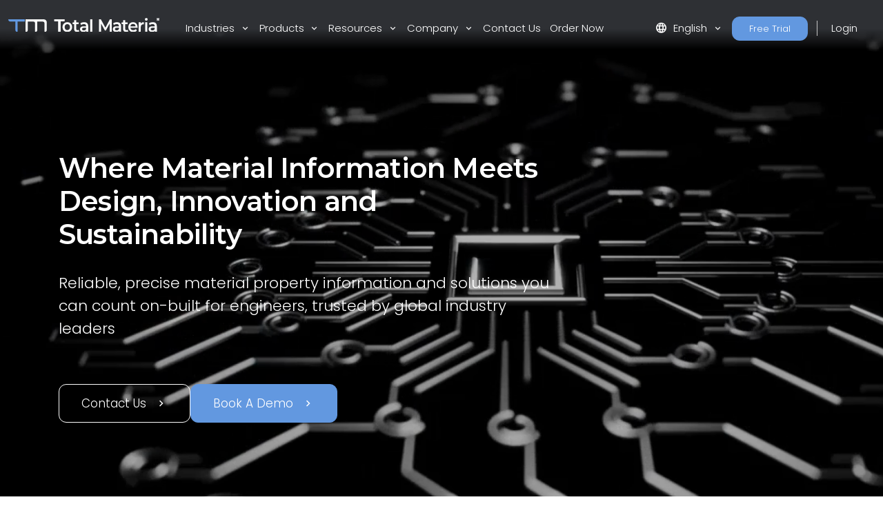

--- FILE ---
content_type: text/html; charset=utf-8
request_url: https://www.totalmateria.com/en-us
body_size: 18672
content:
<!DOCTYPE html>
<head>
    <meta charset="UTF-8">
    <meta name="viewport" content="width=device-width, initial-scale=1, maximum-scale=1" />
    <link rel="apple-touch-icon" sizes="57x57" href="/img/favicon/totalmateria.ico/apple-icon-57x57.png" />
    <link rel="apple-touch-icon" sizes="60x60" href="/img/favicon/totalmateria.ico/apple-icon-60x60.png" />
    <link rel="apple-touch-icon" sizes="72x72" href="/img/favicon/totalmateria.ico/apple-icon-72x72.png" />
    <link rel="apple-touch-icon" sizes="76x76" href="/img/favicon/totalmateria.ico/apple-icon-76x76.png" />
    <link rel="apple-touch-icon" sizes="114x114" href="/img/favicon/totalmateria.ico/apple-icon-114x114.png" />
    <link rel="apple-touch-icon" sizes="120x120" href="/img/favicon/totalmateria.ico/apple-icon-120x120.png" />
    <link rel="apple-touch-icon" sizes="144x144" href="/img/favicon/greenline.ico/apple-icon-144x144.png" />
    <link rel="apple-touch-icon" sizes="152x152" href="/img/favicon/totalmateria.ico/apple-icon-152x152.png" />
    <link rel="apple-touch-icon" sizes="180x180" href="/img/favicon/totalmateria.ico/apple-icon-180x180.png" />
    <link rel="icon" type="image/png" sizes="192x192" href="/img/favicon/totalmateria.ico/android-icon-192x192.png" />
    <link rel="icon" type="image/png" sizes="32x32" href="/img/favicon/totalmateria.ico/favicon-32x32.png" />
    <link rel="icon" type="image/png" sizes="96x96" href="/img/favicon/totalmateria.ico/favicon-96x96.png" />
    <link rel="icon" type="image/png" sizes="16x16" href="/img/favicon/totalmateria.ico/favicon-16x16.png" />
    <link rel="manifest" href="/img/favicon/totalmateria.ico/manifest.json" />
    <title>Total Materia - Where Material Information Meets Design, Innovation and Sustainability</title>
    <meta name="description" content="Trusted by the world&#x2019;s industry leaders to deliver sustainable, innovative products and solutions to the planet" />
        <meta name="keywords" content="material, properties, chemical composition, mechanical properties, physical properties, heat treatment, cross-reference tables, compliance, machine learning" />
    <meta name="msapplication-TileColor" content="#ffffff" />
    <meta name="msapplication-TileImage" content="/img/favicon/totalmateria.ico/ms-icon-144x144.png" />
    <meta name="theme-color" content="#ffffff" />
    <link rel="preconnect" href="https://fonts.googleapis.com">
    <link rel="preconnect" crossorigin href="https://fonts.gstatic.com">
    <link rel="stylesheet" href="https://fonts.googleapis.com/css2?family=Material&#x2B;Symbols&#x2B;Outlined" />
    <link rel="stylesheet" href="https://fonts.googleapis.com/css2?family=Montserrat:wght@200;400;500;600;700&amp;family=Poppins:wght@300;400;500;600&amp;display=swap">
    <link rel="stylesheet" href="https://cdnjs.cloudflare.com/ajax/libs/font-awesome/6.1.0/css/all.min.css">
    <link rel="stylesheet" href="/css/font-awesome.css" />
    <link rel="stylesheet" href="/css/aos.css" />
    <link rel="stylesheet" href="/css/tm-icons.css" />
    <link rel="stylesheet" href="/css/theme.css" />
    <link rel="stylesheet" defer href="https://cdnjs.cloudflare.com/ajax/libs/magnific-popup.js/1.1.0/magnific-popup.min.css">
    <script defer src="https://cdnjs.cloudflare.com/ajax/libs/magnific-popup.js/1.1.0/jquery.magnific-popup.min.js"></script>
    <!-- Data Layer Implementation -->
    <script>
        window.dataLayer = window.dataLayer || [{
            page: {
                info: getCurrentPageInfo()
            }
        }];

        function getCurrentPageInfo() {
            const culture = "en-US";
            const env = "Production";
            const baseUrl = "https://www.totalmateria.com";
            const shouldUseDynamicValues = "False" === "True";

            let canonicalUrl = "";
            let canonicalPath = "";

            try {
                if (shouldUseDynamicValues) {
                    const currentUrl = window.location.href;
                    const urlParts = currentUrl.split('/');

                    const domainIndex = 2;
                    const pathStartIndex = domainIndex + 1;

                    urlParts[0] = 'https:';
                    urlParts[domainIndex] = 'www.totalmateria.com';

                    if (pathStartIndex < urlParts.length) {
                        urlParts[pathStartIndex] = 'en-us';
                    } else {
                        urlParts.push('en-us');
                    }

                    canonicalUrl = urlParts.join('/');
                    canonicalPath = '/' + urlParts.slice(pathStartIndex).join('/');
                } else {
                    canonicalUrl = "https://webapp-tm-website-us.azurewebsites.net/en-us/";
                    if (canonicalUrl) {
                        const url = new URL(canonicalUrl);
                        const pathname = url.pathname;

                        canonicalUrl = baseUrl + pathname + url.search + url.hash;
                        const parts = pathname.split('/');
                        if (parts.length > 2 && parts[1].toLowerCase().includes('-')) {
                            canonicalPath = '/' + parts.slice(2).join('/');
                        }
                    }
                }
            } catch (e) {
                console.error('Error processing URL:', e);
            }

            return {
                language_version: culture,
                category_1: getPageCategory(),
                test_variant: getPageVariant(),
                canonical_url: canonicalUrl,
                canonical_path: canonicalPath,
                environment: env
            };
        }

        function getPageVariant() {
            const analyticsMarker = "";
            if (analyticsMarker && analyticsMarker !== "") {              
                return analyticsMarker;
            }
            const contentTypeAlias = "homePage";
            const match = contentTypeAlias.toLowerCase().match(/v(\d+)$/);
            return match ? match[1] : "-";
        }

        function getPageCategory() {
            const choosePageType = "";
            const contentName = "homePage";

            if (choosePageType && choosePageType !== "null") {
                return choosePageType;
            }
            return contentName === "home" ? "homepage" : contentName;
        }

        function getElementDetails(element, eventType) {
            const baseUrl = "https://www.totalmateria.com";
            let targetUrl = "";
            let isExternal = false;

            if (element.hasAttribute('href')) {
                targetUrl = element.href;
                isExternal = !targetUrl.includes(window.location.hostname);

                if (!isExternal) {
                    try {
                        const url = new URL(targetUrl);
                        targetUrl = baseUrl + url.pathname + url.search + url.hash;
                    } catch (e) {
                        console.error('Error processing URL:', e);
                    }
                }
            } else {

                try {
                    const currentUrl = new URL(window.location.href);
                    targetUrl = baseUrl + currentUrl.pathname + currentUrl.search + currentUrl.hash;
                    isExternal = false;

                    if (element.hasAttribute('data-url')) {
                        targetUrl = element.getAttribute('data-url');
                        isExternal = !targetUrl.includes(window.location.hostname);

                        if (!isExternal) {
                            const url = new URL(targetUrl);
                            targetUrl = baseUrl + url.pathname + url.search + url.hash;
                        }
                    }
                } catch (e) {
                    console.error('Error processing URL:', e);
                    targetUrl = window.location.href;
                }
            }

            const section = element.closest('header') ? 'header' :
                element.closest('footer') ? 'footer' :
                element.closest('nav') ? 'navigation' : 'content';

            const elementText = element.innerText.trim()
                .replace('arrow_right_alt', '')
                .replace('chevron_right', '')
                .replace('sync_alt', '')
                .trim() || element.getAttribute('aria-label') || 'Unknown';

            window.dataLayer.push({
                event: eventType,
                element: {
                    section: section,
                    CTA: elementText,
                    target_url: targetUrl,
                    element_id: element.id || '',
                    external_url: isExternal
                }
            });
        }

        function getValidationErrors(form) {
            const invalidFields = Array.from(form.querySelectorAll(':invalid'));
            return invalidFields.map(field => {
                const fieldName = field.name || field.id || 'unknown';
                return field.validity.valueMissing ? `${fieldName}_emp` : `${fieldName}_inc`;
            }).join('|');
        }

        function getFormName(form) {
            if (form.querySelector('input[type="password"]') ||
                form.id.includes('login') ||
                form.className.includes('login')) {
                return 'login form';
            }

            if (form.id.includes('register') ||
                form.className.includes('register') ||
                form.className.includes('registration')) {
                return 'registration form';
            }

            return form.getAttribute('name') || form.id || 'unknown form';
        }

        function handleClick(event) {
            const clickedElement = event.target.closest('a, button, [role="tab"], .tab');
            if (clickedElement) {
                if (clickedElement.matches('[role="tab"], .tab')) {
                    getElementDetails(clickedElement, 'tab_click');
                } else if (clickedElement.matches('a')) {
                    getElementDetails(clickedElement, 'link_click');
                } else if (clickedElement.matches('button')) {
                    getElementDetails(clickedElement, 'button_click');
                }
            }
        }

        document.addEventListener('DOMContentLoaded', function() {

            document.addEventListener('click', handleClick);

            document.addEventListener('click', function(event) {
                const target = event.target;
                if (target.matches('input, select:not(.select2-hidden-accessible), textarea')) {
                    const form = target.closest('form');
                    if (form) {
                        window.dataLayer.push({
                            event: 'form_interaction',
                            form: {
                                name: getFormName(form),
                                field_name: target.name || target.id || 'unknown'
                            }
                        });
                    }
                }
            });

            if (window.jQuery) {
                $(document).on('select2:select select2:unselect', function(event) {
                    const selectElement = event.target;
                    const form = selectElement.closest('form');

                    if (form) {
                        window.dataLayer.push({
                            event: 'form_interaction',
                            form: {
                                name: getFormName(form),
                                field_name: selectElement.name || selectElement.id || 'unknown'
                            }
                        });
                    }
                });
            }

            document.addEventListener('submit', function(event) {
                const form = event.target;
                if (form && form.tagName.toLowerCase() === 'form') {
                    const isValid = form.checkValidity();
                    const validationErrors = isValid ? '' : getValidationErrors(form);

                    window.dataLayer.push({
                        event: 'form_submit',
                        form: {
                            name: getFormName(form),
                            submit_status: isValid ? 'success' : 'error',
                            validation_errors: validationErrors
                        }
                    });
                }
            });
        });

        window.addEventListener('popstate', function() {
            window.dataLayer.push({
                page: {
                    info: getCurrentPageInfo()
                }
            });
        });

        const originalPushState = history.pushState;
        history.pushState = function() {
            originalPushState.apply(this, arguments);
            window.dataLayer.push({
                page: {
                    info: getCurrentPageInfo()
                }
            });
        };

        const originalReplaceState = history.replaceState;
        history.replaceState = function() {
            originalReplaceState.apply(this, arguments);
            window.dataLayer.push({
                page: {
                    info: getCurrentPageInfo()
                }
            });
        };
    </script>

    <script>
        (function (w, d, s, l, i) {
            w[l] = w[l] || []; w[l].push({
                'gtm.start':
                    new Date().getTime(), event: 'gtm.js'
            }); var f = d.getElementsByTagName(s)[0],
                j = d.createElement(s), dl = l != 'dataLayer' ? '&l=' + l : ''; j.async = true; j.src =
                    'https://www.googletagmanager.com/gtm.js?id=' + i + dl; f.parentNode.insertBefore(j, f);
        })(window, document, 'script', 'dataLayer', 'GTM-K2ZMC4GC');</script>
    <!-- End Google Tag Manager -->
    <script type="text/javascript">
        (function (c, l, a, r, i, t, y) {
            c[a] = c[a] || function () { (c[a].q = c[a].q || []).push(arguments) };
            t = l.createElement(r); t.async = 1; t.src = "https://www.clarity.ms/tag/" + i;
            y = l.getElementsByTagName(r)[0]; y.parentNode.insertBefore(t, y);
        })(window, document, "clarity", "script", "hyhqgr01zp");
    </script>

</head>
<script src="https://cdnjs.cloudflare.com/ajax/libs/jquery/3.6.1/jquery.min.js"></script>
<script>window.jQuery || document.write('<script src="/js/jquery.min.js"><\/script>')</script>
<script integrity="sha384-oBqDVmMz9ATKxIep9tiCxS/Z9fNfEXiDAYTujMAeBAsjFuCZSmKbSSUnQlmh/jp3" crossorigin="anonymous" src="https://cdn.jsdelivr.net/npm/@popperjs/core@2.11.6/dist/umd/popper.min.js"></script>
<script integrity="sha384-7VPbUDkoPSGFnVtYi0QogXtr74QeVeeIs99Qfg5YCF+TidwNdjvaKZX19NZ/e6oz" crossorigin="anonymous" src="https://cdn.jsdelivr.net/npm/bootstrap@5.2.1/dist/js/bootstrap.min.js"></script>
<script src="/js/slick.min.js"></script>
<script defer src="/js/aos.js"></script>
<script defer src="/js/custom.js"></script>
<script src="/js/pricing.js"></script>
    
<header id="header" class="fixed-top transparent">
    <nav class="navbar navbar-expand-xxl navbar-light gradient-blur-mask">
        <div class="container main-menu-container w-100 tm-main-menu-container" style="">
            <a href=/en-us/ class="logo" style="width:150px;">
                <picture class="logo">
                    <!-- Image for screens wider than 1400px -->
                    <source media="(min-width: 1400px)" srcset="/media/drrh1xqi/group-1.svg">
                    <!-- Image for screens between 740px and 1400px -->
                    <source media="(min-width: 740px)" srcset="/media/drrh1xqi/group-1.svg">
                    <!-- Default image for screens smaller than 740px -->
                    <img src="/media/vtkl3mzj/tm-logo-compact.webp" alt="TM Logo Compact (1)" class="negative ui">
                </picture>
            </a>
  <div class="d-flex ms-auto small-util-btns">
                <a class="nav-link order-link tff-small ms-auto me-3 tm-btn-transparent " id="bookAdemoSmall" aria-current="page" href="https://identity.totalmateria.com/en/register-free-trial" target="_blank">Free Trial</a>
                <a class="nav-link order-link tff-small ms-auto me-3 tm-btn-transparent " id="loginSmall" aria-current="page" target="_blank" href="https://identity.totalmateria.com/en/login" style="font-size: 16px;padding-left: 1rem; padding-right: 1rem;background-color:transparent;">Login</a>
            </div>
            <button class="navbar-toggler" type="button" data-bs-toggle="collapse" data-bs-target="#navbarToggler" aria-controls="navbarToggler" aria-expanded="false" aria-label="Toggle navigation">
                <span class="navbar-toggler-icon"></span>
            </button>           
            <div class="collapse navbar-collapse" id="navbarToggler">
                    <ul class="navbar-nav me-auto mx-xxl-auto mb-2 mb-lg-0 flex-grow-0">
                    <li class="nav-item dropdown">
                        <a class="nav-link dropdown-toggle " href="#" role="button" data-bs-toggle="dropdown" aria-expanded="false">
                            Industries
                        </a>
                        <div class="dropdown-menu solutions-menu">
                            <div class="container">
                                <div class="row">
                                    <div class="col-12 col-xxl-6 solution-divider menu-padding-80">
                                        <strong class="position-relative">Industries we Serve</strong>
                                        <div class="row">
                                                <div class="col-xxl-6">
                                                    <ul>
                                                            <li><a href="/en-us/academia-and-research/">Academia &amp; Research</a></li>
                                                            <li><a href="/en-us/aerospace-and-defense/">Aerospace &amp; Defense</a></li>
                                                            <li><a href="/en-us/energy-and-utilities/">Energy &amp; Utilities</a></li>
                                                            <li><a href="/en-us/healthcare/">Healthcare</a></li>
                                                            <li><a href="/en-us/heavy-industry/">Heavy Industry</a></li>
                                                    </ul>
                                                </div>
                                                    <div class="col-xxl-6">
                                                        <ul>
                                                                <li><a href="/en-us/high-tech/">High-Tech</a></li>
                                                                <li><a href="/en-us/inspection-and-analysis/">Inspection &amp; Analysis</a></li>
                                                                <li><a href="/en-us/marine-and-offshore/">Marine &amp; Offshore</a></li>
                                                                <li><a href="/en-us/materials-and-chemicals/">Materials &amp; Chemicals</a></li>
                                                                <li><a href="/en-us/transport-and-mobility/">Transport &amp; Mobility</a></li>
                                                        </ul>
                                                    </div>
                                        </div>
                                    </div>
                                    <div class="col-12 col-xxl-6 menu-padding-80">
                                        <strong class="position-relative">Industry Challenges</strong>
                                        <div class="row">
                                                <div class="col-xxl-6">
                                                    <ul>
                                                            <li><a href="/en-us/materials-data-management/">Materials Data Management</a></li>
                                                            <li><a href="/en-us/machine-learning-for-materials/">Machine Learning for Materials</a></li>
                                                            <li><a href="/en-us/reducing-carbon-footprint/">Reducing Carbon Footprint</a></li>
                                                            <li><a href="/en-us/navigating-material-compliance/">Navigating Material Compliance</a></li>
                                                            <li><a href="/en-us/supply-chain-complexities/">Supply Chain Complexities</a></li>
                                                    </ul>
                                                </div>
                                                    <div class="col-xxl-6">
                                                        <ul>
                                                                <li><a href="/en-us/referenced-material-data/">Referenced Material Data</a></li>
                                                                <li><a href="/en-us/material-selection/">Material Selection</a></li>
                                                                <li><a href="/en-us/material-identification/">Material Identification</a></li>
                                                        </ul>
                                                    </div>
                                        </div>
                                    </div>
                                </div>
                            </div>
                        </div>
                    </li>

                    <li class="nav-item dropdown">
                        <a class="nav-link dropdown-toggle " href="#" role="button" data-bs-toggle="dropdown" aria-expanded="false">
                            Products
                        </a>
                        <div class="dropdown-menu products-menu industries-menu">
                            <div class="container">
                                <div class="row">
                                    <div class="col-xxl-3 d-flex flex-column justify-content-between solution-divider menu-padding-80 products-menu-containers">
                                            <strong class="position-relative">Platform</strong>
                                            <ul class="tm-menu-products overview-pricing">
                                                    <li class="menu-item-pricing">
                                                        <a class="product-menu-item pricing-product-menu-item" href="/en-us/products/">
                                                            Platform Overview
                                                        </a>
                                                    </li>
                                                <li>
                                                        <a class="product-menu-item" href="/en-us/pricing/" >
                                                            Pricing
                                                    </a>
                                                </li>
                                            </ul>
                                    </div>
                                    <div class="col-xxl-9 menu-padding-80">
                                            <strong class="position-relative">Products</strong>
                                            <ul class="tm-menu-products" style="display:flex; flex-wrap:nowrap;">
                                                    <li style="display: inline-block;margin-right:1rem;">
                                                        <a class="product-menu-item" href="/en-us/horizon/">
                                                            <i class="prod-icon horizon-icon "></i>
                                                            Horizon
                                                        </a>
                                                    </li>
                                                    <li style="display: inline-block;margin-right:1rem;">
                                                        <a class="product-menu-item" href="/en-us/integrator/">
                                                            <i class="prod-icon integrator-icon "></i>
                                                            Integrator
                                                        </a>
                                                    </li>
                                                    <li style="display: inline-block;margin-right:1rem;">
                                                        <a class="product-menu-item" href="/en-us/predictor/">
                                                            <i class="prod-icon predictor-icon "></i>
                                                            Predictor
                                                        </a>
                                                    </li>
                                                    <li style="display: inline-block;margin-right:1rem;">
                                                        <a class="product-menu-item" href="/en-us/green-line/">
                                                            <i class="prod-icon green-line-icon "></i>
                                                            Green Line
                                                        </a>
                                                    </li>
                                            </ul>
                                    </div>
                                </div>
                            </div>
                        </div>
                    </li>

                    <li class="nav-item dropdown">
                        <a class="nav-link dropdown-toggle " href="#" role="button" data-bs-toggle="dropdown" aria-expanded="false">
                            Resources
                        </a>
                        <div class="dropdown-menu resources-menu">
                            <div class="container">
                                <div class="row menu-padding-80">
                                    <div class="col-12 col-lg-3">

                                                <strong class="title">Learn</strong>
                                                <ul>
                                                            <li><a href=/en-us/articles/>Articles</a></li>
                                                            <li><a href=/en-us/customer-stories/>Customer Stories</a></li>
                                                            <li><a href=/en-us/material-basics-properties/>Material Basics</a></li>
                                                            <li><a href=/en-us/documentation/>Documentation</a></li>
                                                            <li><a href=/en-us/news-and-events/>News And Events</a></li>
                                                            <li><a href=/en-us/faq/>FAQs</a></li>
                                                </ul>
                                    </div>
                                            <div class="col-12 col-lg-4">
                                                <a href=/en-us/guided-tours/ class="resources-title-link">
                                                    <strong class="position-relative">Guided Tours</strong>
                                                    <br>
                                                    <u>View All</u>
                                                </a>
                                                        <div class="resources-articles-menu">
                                                            <a href="/en-us/watch-now-page/?watchNowTypeKey=ad099bf3-26d6-4282-a0c8-4f89ec054fb5&amp;cardId=9aacdad2-1bae-4531-ae2e-623ced0514e0&amp;watchNowChildsType=gudiedToursPageCard" class="resource-link">
                                                                <div class="row align-items-end">
                                                                    <div class="col-12 col-lg-auto">
                                                                        <figure class="article-image zoom">
                                                                            <img src=/media/mt5pkbgb/co2-video-cover.webp alt="Co2 Video Cover" style="max-width:100px;" />
                                                                        </figure>
                                                                    </div>
                                                                    <div class="col-12 col-lg-auto my-auto">
                                                                        <span>Carbon Footprint</span>
                                                                    </div>
                                                                </div>
                                                            </a>
                                                        </div>
                                                        <div class="resources-articles-menu">
                                                            <a href="/en-us/watch-now-page/?watchNowTypeKey=ad099bf3-26d6-4282-a0c8-4f89ec054fb5&amp;cardId=e83f9767-92f5-410c-aab2-604649af9fbb&amp;watchNowChildsType=gudiedToursPageCard" class="resource-link">
                                                                <div class="row align-items-end">
                                                                    <div class="col-12 col-lg-auto">
                                                                        <figure class="article-image zoom">
                                                                            <img src=/media/hdqj4vqo/horizon-video-cover.webp alt="Horizon Video Cover" style="max-width:100px;" />
                                                                        </figure>
                                                                    </div>
                                                                    <div class="col-12 col-lg-auto my-auto">
                                                                        <span>Mechanical Properties</span>
                                                                    </div>
                                                                </div>
                                                            </a>
                                                        </div>
                                            </div>
                                            <div class="col-12 col-lg-4">
                                                <a href=/en-us/webinars-recordings/ class="resources-title-link">
                                                    <strong class="position-relative">Webinars</strong>
                                                    <br>
                                                    <u>View All</u>
                                                </a>
                                                        <div class="resources-articles-menu">
                                                            <a href="/en-us/watch-now-page/?watchNowTypeKey=4a1f89c8-34a0-446c-8c2f-4676ea341283&amp;cardId=2e476af0-edbc-4cc0-9292-ec53c1cde177&amp;watchNowChildsType=webinarsPageCard" class="resource-link">
                                                                <div class="row align-items-end">
                                                                    <div class="col-12 col-lg-auto">
                                                                        <figure class="article-image zoom">
                                                                            <img src=/media/ik5hude3/global-webinar-header.jpg alt="Global Webinar Header" style="max-width:100px;" />
                                                                        </figure>
                                                                    </div>
                                                                    <div class="col-12 col-lg-auto my-auto">
                                                                        <span>General Total Materia Webinar</span>
                                                                    </div>
                                                                </div>
                                                            </a>
                                                        </div>
                                                        <div class="resources-articles-menu">
                                                            <a href="/en-us/watch-now-page/?watchNowTypeKey=4a1f89c8-34a0-446c-8c2f-4676ea341283&amp;cardId=5b49b1ef-2902-4ca8-9f92-56a8825b52a6&amp;watchNowChildsType=webinarsPageCard" class="resource-link">
                                                                <div class="row align-items-end">
                                                                    <div class="col-12 col-lg-auto">
                                                                        <figure class="article-image zoom">
                                                                            <img src=/media/2i5fgnju/green-line-webinar-header.jpg alt="Green Line Webinar Header" style="max-width:100px;" />
                                                                        </figure>
                                                                    </div>
                                                                    <div class="col-12 col-lg-auto my-auto">
                                                                        <span>Green Line Webinar</span>
                                                                    </div>
                                                                </div>
                                                            </a>
                                                        </div>
                                            </div>
                                </div>
                            </div>
                        </div>
                    </li>
                  

                    <li class="nav-item dropdown">
                        <a class="nav-link dropdown-toggle " href="#" role="button" data-bs-toggle="dropdown" aria-expanded="false">
                            Company
                        </a>
                        <div class="dropdown-menu products-menu tm-company-menu industries-menu">
                            <div class="container">
                                <div class="row ">
                                    <div class="col-auto menu-padding-80 w-100">
                                        <strong> Company</strong>
                                            <ul class="d-flex company-menu justify-content-between">
                                                    <li>
                                                        <a class="position-relative" href=/en-us/about-us/>About Us</a>
                                                    </li>
                                                    <li>
                                                        <a class="position-relative" href=/en-us/trust-and-security/>Trust and Security</a>
                                                    </li>
                                                    <li>
                                                        <a class="position-relative" href=/en-us/partners/>Partners</a>
                                                    </li>
                                                    <li>
                                                        <a class="position-relative" href=/en-us/customers/>Customers</a>
                                                    </li>
                                                    <li>
                                                        <a class="position-relative" href=/en-us/locations/>Locations</a>
                                                    </li>
                                            </ul>
                                    </div>
                                </div>
                            </div>
                        </div>
                    </li>
                    <li class="nav-item">
                        <a class="nav-link " href=/en-us/contact-us/ aria-disabled="true">Contact Us</a>
                    </li>
                        <li class="nav-item">
                            <a class="nav-link " href=/en-us/order-now/ aria-disabled="true">Order Now</a>
                        </li>
                </ul>
                    <ul class="navbar-nav me-auto mb-2 mb-lg-0 flex-grow-0 mx-xxl-auto" style=" ">
                        <li class="nav-item dropdown" style="">
                            <a class="nav-link dropdown-toggle" href="#" role="button" data-bs-toggle="dropdown" aria-expanded="false">
                                <span class="material-symbols-outlined">language</span>English
                            </a>
                            <div class="dropdown-menu languages-menu">
                                <div class="lng-label">
                                    <strong class="lang-title">CHOOSE LANGUAGE</strong>
                                </div>
                                <ul>
                                                        <li class="current language-selector" data-lang="en-us ">
                                                            <a href="/en-us/">English</a>
                                                        </li>
                                                        <li class="language-selector" data-lang="de ">
                                                            <a href="/de/">Deutsch</a>
                                                        </li>
                                                        <li class="language-selector" data-lang="fr ">
                                                            <a href="/fr/">Fran&#xE7;ais</a>
                                                        </li>
                                                        <li class="language-selector" data-lang="it ">
                                                            <a href="/it/">Italiano</a>
                                                        </li>
                                                        <li class="language-selector" data-lang="es ">
                                                            <a href="/es/">Espa&#xF1;ol</a>
                                                        </li>
                                                        <li class="language-selector" data-lang="pt ">
                                                            <a href="/pt/">Portugu&#xEA;s</a>
                                                        </li>
                                                        <li class="language-selector" data-lang="pl ">
                                                            <a href="/pl/">Polski</a>
                                                        </li>
                                                        <li class="language-selector" data-lang="tr ">
                                                            <a href="/tr/">T&#xFC;rk&#xE7;e</a>
                                                        </li>
                                                        <li class="language-selector" data-lang="ru ">
                                                            <a href="/ru/">&#x420;&#x443;&#x441;&#x441;&#x43A;&#x438;&#x439;</a>
                                                        </li>
                                                        <li class="language-selector" data-lang="ja ">
                                                            <a href="/ja/">&#x65E5;&#x672C;&#x8A9E;</a>
                                                        </li>
                                                        <li class="language-selector" data-lang="zh ">
                                                            <a href="/zh/">&#x4E2D;&#x6587;</a>
                                                        </li>
                                </ul>
                            </div>
                        </li>
                            <li class="nav-item">
                                <a class="nav-link order-link mt-xxl-0 mt-3 tm-btn-transparent " id="bookAdemo" aria-current="page" href="https://identity.totalmateria.com/en/register-free-trial" target="_blank">Free Trial</a>
                            </li>
                            <li class="nav-item me-xxl-0">
                                <a class="nav-link login-link" target="_blank" href="https://identity.totalmateria.com/en/login">Login</a>
                            </li>
                    </ul>
               
                 </div>
        </div>
    </nav>
</header>
    <html dir="ltr" lang="en">
<body class="home">
    <noscript>
    <iframe src="https://www.googletagmanager.com/ns.html?id=GTM-K2ZMC4GC"
            height="0" width="0" style="display:none;visibility:hidden"></iframe>
</noscript>
<section class="banner video" style="background-image: url('/media/su1fcfno/total-materia-home-image.webp');">
        <video autoplay muted loop id="myVideo">
        <source src="/media/i54f5arl/totalmateria-home-video.mp4" type="video/mp4"">
        </video>

    <div class="container-1140">
        <div class="row">
            <div class="col-md-7 col-lg-8" data-aos="fade-right">
                <h1>Where Material Information Meets Design, Innovation and Sustainability</h1>
                <p class="intro"></p>
                <div class="row">
                    <div class="col-lg-12 tm-hero-medium-font">
                        <p>Reliable, precise material property information and solutions you can count on-built for engineers, trusted by global industry leaders</p>
                        <div class="call-btns">
                            <a href="/en-us/contact-us/" class="find-more dark-blue-bg  book-call-btn">Contact Us<span class="material-symbols-outlined">chevron_right</span></a>
                            <a href="/en-us/book-a-demo/" class="find-more dark-blue-bg book-call-btn demo-btn">Book A Demo<span class="material-symbols-outlined">chevron_right</span></a>
                        </div>
                    </div>
                </div>
            </div>
       </div>
    </div>
</section><div class="container-fluid px-0" style="background-image: url();background-repeat:no-repeat;background-size:contain;background-position:center;">
    <section class="block-intro">
        <div class="container text-center mt-5">
            <div class="row">
                <div class="col-lg-7 mx-auto col-xl-6">
                    <h2 class="sp-title">Resolving the most diverse materials engineering challenges</h2>
                        <span class="sp-subtitle"><p class="read-more-paragraph">Total Materia provides access to over 570,000 materials and 25 million property records, powering the world’s most comprehensive solutions for materials selection, materials information management, ML-driven property prediction, compliance, and sustainability.</p></span>
                </div>
            </div>
        </div>
    </section>
    <section class="block-topic">
        <div class="container-fluid px-0 py-5 tm-gray-bg">
            <div class="row mx-auto w-90 rm-home px-0">
                        <div class="d-flex flex-column justify-content-between grid-block-rm">                           
                                <div class="text-center">
                                    <figure data-aos="fade-right" data-aos-delay="0">
                                        <img src=/media/dbhcoaee/group-9621.webp alt="Group 9621" />
                                    </figure>
                                </div>
                            <div class="info" style="">                               
                                    <h3 class="ps-3 mb-3 read-more-item" style="border-left: 1px solid #6298E0">
                                        Referenced Data
                                    </h3>                               
                                    <p class="ps-3 read-more-text">
                                        Overcoming challenges in finding reliable material data and precise material selection in engineering.
                                    </p>                               
                            </div>
                                    <div class="d-block mt-5 ps-3">
                                        <a href="/en-us/referenced-material-data/" class="tm-btn-transparent mt-5">Read more</a>
                                    </div>
                        </div>
                        <div class="d-flex flex-column justify-content-between grid-block-rm">                           
                                <div class="text-center">
                                    <figure data-aos="fade-right" data-aos-delay="100">
                                        <img src=/media/32whbx0u/tablet.webp alt="Tablet" />
                                    </figure>
                                </div>
                            <div class="info" style="">                               
                                    <h3 class="ps-3 mb-3 read-more-item" style="border-left: 1px solid #6298E0">
                                        Materials Data Management
                                    </h3>                               
                                    <p class="ps-3 read-more-text">
                                        Facing the enterprise challenge of unifying diverse materials data into a single source of truth.
                                    </p>                               
                            </div>
                                    <div class="d-block mt-5 ps-3">
                                        <a href="/en-us/materials-data-management/" class="tm-btn-transparent mt-5">Read more</a>
                                    </div>
                        </div>
                        <div class="d-flex flex-column justify-content-between grid-block-rm">                           
                                <div class="text-center">
                                    <figure data-aos="fade-right" data-aos-delay="200">
                                        <img src=/media/bxrfrq03/checkmark.webp alt="Checkmark" />
                                    </figure>
                                </div>
                            <div class="info" style="">                               
                                    <h3 class="ps-3 mb-3 read-more-item" style="border-left: 1px solid #6298E0">
                                        Reducing Materials&#x2019; Carbon Footprint
                                    </h3>                               
                                    <p class="ps-3 read-more-text">
                                        Addressing the challenges of finding sustainable material alternatives which are crucial for the engineering industry.
                                    </p>                               
                            </div>
                                    <div class="d-block mt-5 ps-3">
                                        <a href="/en-us/reducing-carbon-footprint/" class="tm-btn-transparent mt-5">Read more</a>
                                    </div>
                        </div>
                        <div class="d-flex flex-column justify-content-between grid-block-rm">                           
                                <div class="text-center">
                                    <figure data-aos="fade-right" data-aos-delay="300">
                                        <img src=/media/sjfppds5/group-9619.webp alt="Group 9619" />
                                    </figure>
                                </div>
                            <div class="info" style="">                               
                                    <h3 class="ps-3 mb-3 read-more-item" style="border-left: 1px solid #6298E0">
                                        Machine Learning for Materials
                                    </h3>                               
                                    <p class="ps-3 read-more-text">
                                        Leveraging machine learning for material property prediction in engineering.
                                    </p>                               
                            </div>
                                    <div class="d-block mt-5 ps-3">
                                        <a href="/en-us/machine-learning-for-materials/" class="tm-btn-transparent mt-5">Read more</a>
                                    </div>
                        </div>
            </div>

        </div>
    </section>
</div>
<section>
    <div class="container-fluid mx-0 px-0">
        <div class="row mx-0">
            <div class="col-12 px-0 mx-0 tm-inline-bnr-container" style="background-image:url(/media/p0oa2kth/about-us-banner.webp)">               
                <div class="tm-inline-bnr-content">
                    <span class="banner-title pt-5">Leading data-driven solutions for material selection and sustainability</span>
                </div>
            </div>
        </div>
    </div>
</section>

<section class="big-taber">
    <div class="container-fluid mx-0 px-0 overflow-hidden">
        <div class="text-center square-element-intro">
            <h3 class=""></h3>
            
        </div>
        <div class="row tab-head justify-content-center" role="tablist">

                        <div class="col-12 col-lg-2">
                            <a href="#" class="active tm-hero-products" id="tab1" data-bs-toggle="tab" data-bs-target="#tabpane1" type="button" role="tab" aria-controls="tabpane1" aria-selected="true">
                                <i class="prod-icon" style="background-image:url(/media/ujmiatct/favicon-horizon-3x.svg)" data-aos="fade-right"></i>
                                <h3 data-aos="fade-right" class="product-title">Horizon</h3>
                                <span id="dsgn-tab1" data-color="#rgba(68, 83, 237, 0.75)" data-aos="fade-left">The largest available curated materials information and selection resource on the planet</span>
                            </a>
                        </div>
                        <div class="col-12 col-lg-2">
                            <a href="#" class="tm-hero-products" id="tab2" data-bs-toggle="tab" data-bs-target="#tabpane2" type="button" role="tab" aria-controls="tabpane2" aria-selected="true">
                                <i class="prod-icon" style="background-image:url(/media/344d3rob/favicon-integrator-3x.svg)" data-aos="fade-right"></i>
                                <h3 data-aos="fade-right" class="product-title">Integrator</h3>
                                <span id="dsgn-tab2" data-color="#rgba(237, 68, 94, 0.75)" data-aos="fade-left">Enterprise solution to safeguard, enhance and connect your materials IP</span>
                            </a>
                        </div>
                        <div class="col-12 col-lg-2">
                            <a href="#" class="tm-hero-products" id="tab3" data-bs-toggle="tab" data-bs-target="#tabpane3" type="button" role="tab" aria-controls="tabpane3" aria-selected="true">
                                <i class="prod-icon" style="background-image:url(/media/qynlmqnl/favicon-predictor-3x.svg)" data-aos="fade-right"></i>
                                <h3 data-aos="fade-right" class="product-title">Predictor</h3>
                                <span id="dsgn-tab3" data-color="#rgba(151, 114, 222, 0.75)" data-aos="fade-left">Machine Learning-Driven Material Property Modeling and Predictions</span>
                            </a>
                        </div>
                        <div class="col-12 col-lg-2">
                            <a href="#" class="tm-hero-products" id="tab4" data-bs-toggle="tab" data-bs-target="#tabpane4" type="button" role="tab" aria-controls="tabpane4" aria-selected="true">
                                <i class="prod-icon" style="background-image:url(/media/escdu5ts/favicon-green-line-3x.svg)" data-aos="fade-right"></i>
                                <h3 data-aos="fade-right" class="product-title">Green Line</h3>
                                <span id="dsgn-tab4" data-color="#rgba(160, 213, 114, 0.75)" data-aos="fade-left">Connecting Compliance and Sustainability to Material Selection</span>
                            </a>
                        </div>
        </div>

        <div class="tab-content">
                    <div class="tab-pane fade show active" id="tabpane1" role="tabpanel" aria-labelledby="tab1" tabindex="0">
                        <div class="accordion" id="accordionExample1">
                                    <div class="accordion-item">
                                        <h2 class="accordion-header pl-5" id="heading1">
                                            <button class="accordion-button collapsed tm-mod-pl" role="tab" style="background-color:rgba(68, 83, 237, 0.75) !important;" type="button" data-bs-toggle="collapse" data-bs-target="#collapse1" aria-expanded="false" aria-controls="collapse1">
                                                The Ultimate Resource for Material Information and Selection
                                            </button>
                                        </h2>
                                        <div id="collapse1" class="accordion-collapse collapse show" style="background-image: url(/media/pynf0u1n/products-background.webp);background-repeat:no-repeat;background-size:cover;margin-top:-5.9rem;" aria-labelledby="heading1" data-bs-parent="#accordionExample">
                                            <div class="accordion-body tm-mod-pl" style="padding-top:5.9rem;">
                                                <div class="d-flex flex-row justify-content-between my-5">
                                                    <div class="" style="color:white">
                                                        <p>Total Materia Horizon is the ultimate materials information solution, providing unparalleled access to over 570,000 metallic and non-metallic materials and provides curated, updated reference data providing:</p>
<ul>
<li>Comprehensive data on mechanical, physical properties</li>
<li>80 Global standards and their equivalencies</li>
<li>Precision tools for comparison and analytics streamlining the selection process</li>
<li>Stress-strain, formability, fatigue, creep and fracture data</li>
<li>Exports to over 25 CAx formats</li>
<li>Heat treatment, metallography, corrosion information</li>
<li>Welding, brazing and adhesives data</li>
<li>Monthly updated, traceable sources ensure reliability</li>
</ul>
                                                    </div>
                                                    <div class="mx-5" style="color:white">
                                                        <img class="tm-mr-9" src=/media/wg3lumcw/horizon.svg alt="Horizon" />
                                                    </div>

                                                </div>
                                                <div class="text-center d-flex flex-row pb-5">
                                                    <a href="https://identity.totalmateria.com/en/register-free-trial" class="tm-white-blue-btn">
                                                        Free Trial<span class="material-symbols-outlined ml-4">chevron_right</span>
                                                    </a><br>
                                                    <a href="/en-us/horizon/" class="btn mx-4 btn-link btn-link-white">Learn more<span class="material-symbols-outlined ml-4">chevron_right</span></a>
                                                </div>
                                            </div>
                                        </div>
                                    </div>
                        </div>                      
                    </div>
                    <div class="tab-pane fade" id="tabpane2" role="tabpanel" aria-labelledby="tab2" tabindex="0">
                        <div class="accordion" id="accordionExample2">
                                    <div class="accordion-item">
                                        <h2 class="accordion-header pl-5" id="heading1">
                                            <button class="accordion-button collapsed tm-mod-pl" role="tab" style="background-color:rgba(237, 68, 94, 0.75) !important;" type="button" data-bs-toggle="collapse" data-bs-target="#collapse1" aria-expanded="false" aria-controls="collapse1">
                                                Turnkey Enterprise Solution for Materials Information Management
                                            </button>
                                        </h2>
                                        <div id="collapse1" class="accordion-collapse collapse show" style="background-image: url(/media/pynf0u1n/products-background.webp);background-repeat:no-repeat;background-size:cover;margin-top:-5.9rem;" aria-labelledby="heading1" data-bs-parent="#accordionExample">
                                            <div class="accordion-body tm-mod-pl" style="padding-top:5.9rem;">
                                                <div class="d-flex flex-row justify-content-between my-5">
                                                    <div class="" style="color:white">
                                                        <p>Total Materia Integrator is a turnkey enterprise solution designed for seamless materials information management, integrating both global and your company’s private materials information into a single, secure, authoritative source.</p>
<ul>
<li>Seamless connection to &gt;570K reference materials</li>
<li>Configurable, ready to go, taxonomy for your materials information</li>
<li>Manage users and deliver accurate data for their profile</li>
<li>Connect your materials to global equivalents to maintain selection consistency</li>
<li>Approval and release workflows to maintain control and integrity</li>
<li>Compliance and sustainability for your materials</li>
<li>Integrate with CAE, CAD, PLM, ERP and other business tools</li>
<li>Flexible implementation through access to restful API</li>
</ul>
                                                    </div>
                                                    <div class="mx-5" style="color:white">
                                                        <img class="tm-mr-9" src=/media/pi5fcody/integrator.svg alt="Integrator (2)" />
                                                    </div>

                                                </div>
                                                <div class="text-center d-flex flex-row pb-5">
                                                    <a href="/en-us/contact-us/" class="tm-white-blue-btn">
                                                        Book a demo<span class="material-symbols-outlined ml-4">chevron_right</span>
                                                    </a><br>
                                                    <a href="/en-us/integrator/" class="btn mx-4 btn-link btn-link-white">Learn more<span class="material-symbols-outlined ml-4">chevron_right</span></a>
                                                </div>
                                            </div>
                                        </div>
                                    </div>
                        </div>                      
                    </div>
                    <div class="tab-pane fade" id="tabpane3" role="tabpanel" aria-labelledby="tab3" tabindex="0">
                        <div class="accordion" id="accordionExample3">
                                    <div class="accordion-item">
                                        <h2 class="accordion-header pl-5" id="heading1">
                                            <button class="accordion-button collapsed tm-mod-pl" role="tab" style="background-color:rgba(151, 114, 222, 0.75) !important;" type="button" data-bs-toggle="collapse" data-bs-target="#collapse1" aria-expanded="false" aria-controls="collapse1">
                                                AI for Materials. Delivered.
                                            </button>
                                        </h2>
                                        <div id="collapse1" class="accordion-collapse collapse show" style="background-image: url(/media/pynf0u1n/products-background.webp);background-repeat:no-repeat;background-size:cover;margin-top:-5.9rem;" aria-labelledby="heading1" data-bs-parent="#accordionExample">
                                            <div class="accordion-body tm-mod-pl" style="padding-top:5.9rem;">
                                                <div class="d-flex flex-row justify-content-between my-5">
                                                    <div class="" style="color:white">
                                                        <p>Total Materia Predictor leverages machine learning to offer precise material property modeling and prediction, utilizing the largest curated properties dataset for unmatched accuracy.</p>
<ul>
<li>Single and multi-point predictions from 160 ML models across &gt;300K materials</li>
<li>Predict for &gt;20 properties including mechanical, physical, stress-strain, and fatigue</li>
<li>Predict properties and behavior from chemical composition</li>
<li>Clear statistical confidence indicators to aid validation</li>
<li>Share results with reports internally and externally</li>
<li>Optimized results from synthetic, proprietary, and deep learning models</li>
</ul>
                                                    </div>
                                                    <div class="mx-5" style="color:white">
                                                        <img class="tm-mr-9" src=/media/gaso1lsn/predictor.svg alt="Predictor (1)" />
                                                    </div>

                                                </div>
                                                <div class="text-center d-flex flex-row pb-5">
                                                    <a href="/en-us/contact-us/" class="tm-white-blue-btn">
                                                        Book a demo<span class="material-symbols-outlined ml-4">chevron_right</span>
                                                    </a><br>
                                                    <a href="/en-us/predictor/" class="btn mx-4 btn-link btn-link-white">Learn more<span class="material-symbols-outlined ml-4">chevron_right</span></a>
                                                </div>
                                            </div>
                                        </div>
                                    </div>
                        </div>                      
                    </div>
                    <div class="tab-pane fade" id="tabpane4" role="tabpanel" aria-labelledby="tab4" tabindex="0">
                        <div class="accordion" id="accordionExample4">
                                    <div class="accordion-item">
                                        <h2 class="accordion-header pl-5" id="heading1">
                                            <button class="accordion-button collapsed tm-mod-pl" role="tab" style="background-color:rgba(160, 213, 114, 0.75) !important;" type="button" data-bs-toggle="collapse" data-bs-target="#collapse1" aria-expanded="false" aria-controls="collapse1">
                                                Securing Confidence in Materials&#x27; Compliance and Sustainability
                                            </button>
                                        </h2>
                                        <div id="collapse1" class="accordion-collapse collapse show" style="background-image: url(/media/pynf0u1n/products-background.webp);background-repeat:no-repeat;background-size:cover;margin-top:-5.9rem;" aria-labelledby="heading1" data-bs-parent="#accordionExample">
                                            <div class="accordion-body tm-mod-pl" style="padding-top:5.9rem;">
                                                <div class="d-flex flex-row justify-content-between my-5">
                                                    <div class="" style="color:white">
                                                        <p>Total Materia Green Line is designed to empower companies with the confidence in their materials' compliance and sustainability.</p>
<ul>
<li>Access to 300+ updated global regulations</li>
<li>Covering REACH, RoHS as well as regional, federal, and state inventories</li>
<li>Biocompatibility, food contact, and industry regulations e.g., ELV, WEEE, etc.</li>
<li>Assess compliance of materials simultaneously against multiple regulations</li>
<li>BOM assessment of substances, materials, and parts</li>
<li>Assess Life Cycle Assessment for 40+ Indicators</li>
<li>Accurate CO<sub>2</sub> assessment with defined parameters</li>
<li>Find more sustainable and compliant candidates from 570K materials</li>
</ul>
                                                    </div>
                                                    <div class="mx-5" style="color:white">
                                                        <img class="tm-mr-9" src=/media/a4xkgvju/greenline-group.svg alt="Greenline Group" />
                                                    </div>

                                                </div>
                                                <div class="text-center d-flex flex-row pb-5">
                                                    <a href="/en-us/contact-us/" class="tm-white-blue-btn">
                                                        Book a demo<span class="material-symbols-outlined ml-4">chevron_right</span>
                                                    </a><br>
                                                    <a href="/en-us/green-line/" class="btn mx-4 btn-link btn-link-white">Learn more<span class="material-symbols-outlined ml-4">chevron_right</span></a>
                                                </div>
                                            </div>
                                        </div>
                                    </div>
                        </div>                      
                    </div>
        </div>
    </div>
</section>

<section class="block-partners text-center mt-5 py-5">
    <div class="container">
        <h3 data-aos="fade-down">Trusted Worldwide</h3>
            <div class="row align-items-center justify-content-center mt-5">
                    <div class="col-4 col-md-2 text-center">                      
                            <figure>                               
                                <img class="partner-logo" src="/media/byoaf5ed/esa.webp" alt="Esa (2)" />
                            </figure>                     
                    </div>
                    <div class="col-4 col-md-2 text-center">                      
                            <figure>                               
                                <img class="partner-logo" src="/media/enuhclcl/karcher_logo_c.svg" alt="Karcher Logo C" />
                            </figure>                     
                    </div>
                    <div class="col-4 col-md-2 text-center">                      
                            <figure>                               
                                <img class="partner-logo" src="/media/ukjlcka1/story-piaggio-logo.svg" alt="Story Piaggio Logo" />
                            </figure>                     
                    </div>
                    <div class="col-4 col-md-2 text-center">                      
                            <figure>                               
                                <img class="partner-logo" src="/media/o2hbk00d/logo-gestamp-300dpi.webp" alt="Logo Gestamp 300Dpi" />
                            </figure>                     
                    </div>
                    <div class="col-4 col-md-2 text-center">                      
                            <figure>                               
                                <img class="partner-logo" src="/media/3gyl1xyy/emak.webp" alt="Emak" />
                            </figure>                     
                    </div>
            </div>
            <div class="btn-cnt mt-5">
                <a class="tm-btn-blue d-flex" href="/en-us/customer-stories/">
                    Explore Customer Stories <span class="material-symbols-outlined">chevron_right</span>
                </a>
            </div>
    </div>
</section>

<section class="block-box-links mt-3 text-white">
    <div class="container">
        <div class="blue-gradient-bg links-list mt-5 overflow-hidden" style="background-image: url('/media/5bcds4gb/industries-background.webp');">
            <div class="px-lg-5 glass-pl-6 industry-panel-heading">
                <h4 data-aos="fade-down">Industries</h4>
                <div class="d-flex flex-wrap">
                    <div class="d-flex flex-wrap align-items-center glass-gap justify-content-end">
                        <div class="tm-glass " data-aos="zoom-in">
                            <div class="col-9 mr-auto d-flex flex-column justify-content-center">
                                <img src="/media/5f5hucu3/group-10694.svg" class="industry-panel-icons" alt="Group 10694" />
                                <hr class="industry-hr">
                                <a class="text-start industry-names" href=/en-us/academia-and-research/>Academia &amp; Research</a>
                            </div>
                        </div>
                                <div class="tm-glass " data-aos="zoom-in">
                                    <div class="col-9 mr-auto d-flex flex-column justify-content-center">
                                        <img src="/media/0shcc0tw/group-9682.svg" class="industry-panel-icons" alt="Group 9682" />
                                        <hr class="industry-hr">
                                        <a class="text-start industry-names" href="/en-us/aerospace-and-defense/">Aerospace &amp; Defense</a>
                                    </div>
                                </div>
                                <div class="tm-glass " data-aos="zoom-in">
                                    <div class="col-9 mr-auto d-flex flex-column justify-content-center">
                                        <img src="/media/a5oh1m2q/group-9680.svg" class="industry-panel-icons" alt="Group 9680" />
                                        <hr class="industry-hr">
                                        <a class="text-start industry-names" href="/en-us/energy-and-utilities/">Energy &amp; Utilities</a>
                                    </div>
                                </div>
                                <div class="tm-glass " data-aos="zoom-in">
                                    <div class="col-9 mr-auto d-flex flex-column justify-content-center">
                                        <img src="/media/czpkhb3g/group-10702.svg" class="industry-panel-icons" alt="Group 10702" />
                                        <hr class="industry-hr">
                                        <a class="text-start industry-names" href="/en-us/healthcare/">Healthcare</a>
                                    </div>
                                </div>
                                <div class="tm-glass " data-aos="zoom-in">
                                    <div class="col-9 mr-auto d-flex flex-column justify-content-center">
                                        <img src="/media/ujxpriw1/group-10704.svg" class="industry-panel-icons" alt="Group 10704" />
                                        <hr class="industry-hr">
                                        <a class="text-start industry-names" href="/en-us/heavy-industry/">Heavy Industry</a>
                                    </div>
                                </div>
                                <div class="tm-glass " data-aos="zoom-in">
                                    <div class="col-9 mr-auto d-flex flex-column justify-content-center">
                                        <img src="/media/kenik1nh/group-10698.svg" class="industry-panel-icons" alt="Group 10698" />
                                        <hr class="industry-hr">
                                        <a class="text-start industry-names" href="/en-us/high-tech/">High-Tech</a>
                                    </div>
                                </div>
                                <div class="tm-glass " data-aos="zoom-in">
                                    <div class="col-9 mr-auto d-flex flex-column justify-content-center">
                                        <img src="/media/cupp12sz/group-9676.svg" class="industry-panel-icons" alt="Group 9676" />
                                        <hr class="industry-hr">
                                        <a class="text-start industry-names" href="/en-us/inspection-and-analysis/">Inspection &amp; Analysis</a>
                                    </div>
                                </div>
                                <div class="tm-glass " data-aos="zoom-in">
                                    <div class="col-9 mr-auto d-flex flex-column justify-content-center">
                                        <img src="/media/cynaojr3/group-10700.svg" class="industry-panel-icons" alt="Group 10700" />
                                        <hr class="industry-hr">
                                        <a class="text-start industry-names" href="/en-us/marine-and-offshore/">Marine &amp; Offshore</a>
                                    </div>
                                </div>
                                <div class="tm-glass " data-aos="zoom-in">
                                    <div class="col-9 mr-auto d-flex flex-column justify-content-center">
                                        <img src="/media/gz0gezu4/group-10706.svg" class="industry-panel-icons" alt="Group 10706" />
                                        <hr class="industry-hr">
                                        <a class="text-start industry-names" href="/en-us/materials-and-chemicals/">Materials &amp; Chemicals</a>
                                    </div>
                                </div>
                                <div class="tm-glass " data-aos="zoom-in">
                                    <div class="col-9 mr-auto d-flex flex-column justify-content-center">
                                        <img src="/media/x01d0ucd/kolca.svg" class="industry-panel-icons" alt="Kolca" />
                                        <hr class="industry-hr">
                                        <a class="text-start industry-names" href="/en-us/transport-and-mobility/">Transport &amp; Mobility</a>
                                    </div>
                                </div>
                        </div>
                  
                </div>
            </div>
        </div>
    </div>
</section>
<section class="block-iso mt-5" data-aos="fade-down">
    <div class="container">
        <div class="row">
            <div class="col">
                <div class="iso-content border-4 rounded-2">
                    <div class="container-970">
                        <div class="text-center">
                            <h3 class="mb-5">Learn More About Trust And Security</h3>
                            <figure>
                                <img src=/media/ujphoh0a/certifications-bw.webp alt="Certifications Bw" />
                            </figure>
                        </div>
                        <div class="row">
                            <div class="col-9 text-center mx-auto">Elevating trust through quality, our certification affirms our commitment to leading in security and innovation, always prioritizing safety.</div>
                        </div>
                        <div class="row">
                            <div class="btn-cnt mt-5">
                                <a class="tm-btn-blue d-flex" href="/en-us/trust-and-security/">
                                    Learn more <span class="material-symbols-outlined">chevron_right</span>
                                </a>
                            </div>
                        </div>
                    </div>
                </div>
            </div>
        </div>
    </div>
    <div class="muted-cream-background"></div>
</section><section>
    <div class="container-fluid mx-0 px-0">
        <div class="row mx-0">
            <div class="col-12 px-0 mx-0 tm-inline-bnr-container" style="background-image:url(/media/x1rblauc/find-out-banner.webp)">               
                <div class="tm-inline-bnr-content">
                    <span class="banner-title pt-5">Find out how we can help</span>
                        <div class="mt-5 btn-cnt d-flex">
                            <a class="tm-btn-blue d-flex" href="/en-us/contact-us/">
                                Contact Us<span class="material-symbols-outlined">chevron_right</span>
                            </a>
                        </div>
                </div>
            </div>
        </div>
    </div>
</section>
            <div>
<section class="block-resources mt-5">
    <div class="container">
        <h2 class="title-underline" data-aos="fade-down">Watch Now</h2>
        <div class="row">
                    <div class="col-md-6" data-aos="fade-right">
                        <div class="resource-title">
                            <h5>Webinars</h5>
                            <a class="read-more"></a>
                        </div>
                                <article>
                                    <div class="row zoom tm-resources-cards mx-0">
                                        <div class="col-12 col-md-4 res-rounded-square">
                                            <figure class="article-image position-relative">
                                                <img src=/media/quljf1bq/horizon-intro-webinar.webp alt="Introhor" />
                                                <!-- Author Overlay -->
                                                <div class="author-overlay position-absolute w-100 p-2">
                                                    <figure class="mod-icon-container">
                                                        <img class="mod-icon" src=/media/11lgky1p/horizon-light.svg alt="Horizon Light" />
                                                    </figure>
                                                    <span class="author-name"></span>
                                                </div>
                                            </figure>
                                        </div>
                                        <div class="col-12 col-md-7 resources-info">
                                            <div class="article-meta d-flex flex-column">
                                                <h5></h5>
                                                <span class="date"></span>
                                                <h4>Where Material Information meets Design, Innovation, and Sustainability</h4>
                                                    <div class="btn-cnt-transparent mt-2">
                                                        <a class="tm-btn-transparent d-flex" href="/en-us/watch-now-page/?watchNowTypeKey=4a1f89c8-34a0-446c-8c2f-4676ea341283&amp;cardId=2e476af0-edbc-4cc0-9292-ec53c1cde177&amp;watchNowChildsType=webinarsPageCard">
                                                            Watch Now
                                                        </a>
                                                    </div>

                                            </div>
                                        </div>

                                    </div>

                                </article>
                                <article>
                                    <div class="row zoom tm-resources-cards mx-0">
                                        <div class="col-12 col-md-4 res-rounded-square">
                                            <figure class="article-image position-relative">
                                                <img src=/media/4vejl0zu/green-line-intro-webinar.webp alt="Introgl" />
                                                <!-- Author Overlay -->
                                                <div class="author-overlay position-absolute w-100 p-2">
                                                    <figure class="mod-icon-container">
                                                        <img class="mod-icon" src=/media/uqqktjbx/green-line-light.svg alt="Green Line Light (1)" />
                                                    </figure>
                                                    <span class="author-name"></span>
                                                </div>
                                            </figure>
                                        </div>
                                        <div class="col-12 col-md-7 resources-info">
                                            <div class="article-meta d-flex flex-column">
                                                <h5></h5>
                                                <span class="date"></span>
                                                <h4>Connect Compliance and Sustainability in Your Material Selection</h4>
                                                    <div class="btn-cnt-transparent mt-2">
                                                        <a class="tm-btn-transparent d-flex" href="/en-us/watch-now-page/?watchNowTypeKey=4a1f89c8-34a0-446c-8c2f-4676ea341283&amp;cardId=5b49b1ef-2902-4ca8-9f92-56a8825b52a6&amp;watchNowChildsType=webinarsPageCard">
                                                            Watch Now
                                                        </a>
                                                    </div>

                                            </div>
                                        </div>

                                    </div>

                                </article>
                    </div>
                    <div class="col-md-6" data-aos="fade-right">
                        <div class="resource-title">
                            <h5>Guided Tours</h5>
                            <a class="read-more"></a>
                        </div>
                                <article>
                                    <div class="row zoom tm-resources-cards mx-0">
                                        <div class="col-12 col-md-4 res-rounded-square">
                                            <figure class="article-image position-relative">
                                                <img src=/media/op2fxqmk/gt-integrator-home.webp alt="GT Integrator Home" />
                                                <!-- Author Overlay -->
                                                <div class="author-overlay position-absolute w-100 p-2">
                                                    <figure class="mod-icon-container">
                                                        <img class="mod-icon" src=/media/15zfh5fl/integrator-light.svg alt="Integrator Light (1)" />
                                                    </figure>
                                                    <span class="author-name"></span>
                                                </div>
                                            </figure>
                                        </div>
                                        <div class="col-12 col-md-7 resources-info">
                                            <div class="article-meta d-flex flex-column">
                                                <h5></h5>
                                                <span class="date"></span>
                                                <h4>Software for creating a private company database</h4>
                                                    <div class="btn-cnt-transparent mt-2">
                                                        <a class="tm-btn-transparent d-flex" href="/en-us/watch-now-page/?watchNowTypeKey=ad099bf3-26d6-4282-a0c8-4f89ec054fb5&amp;cardId=ea52bf18-ac3f-426c-8887-14992578aea0&amp;watchNowChildsType=gudiedToursPageCard">
                                                            Watch Now
                                                        </a>
                                                    </div>

                                            </div>
                                        </div>

                                    </div>

                                </article>
                                <article>
                                    <div class="row zoom tm-resources-cards mx-0">
                                        <div class="col-12 col-md-4 res-rounded-square">
                                            <figure class="article-image position-relative">
                                                <img src=/media/qvscgigs/gt-predictor-home.webp alt="GT Predictor Home" />
                                                <!-- Author Overlay -->
                                                <div class="author-overlay position-absolute w-100 p-2">
                                                    <figure class="mod-icon-container">
                                                        <img class="mod-icon" src=/media/oilpnob4/predictor-light.svg alt="Predictor Light (1)" />
                                                    </figure>
                                                    <span class="author-name"></span>
                                                </div>
                                            </figure>
                                        </div>
                                        <div class="col-12 col-md-7 resources-info">
                                            <div class="article-meta d-flex flex-column">
                                                <h5></h5>
                                                <span class="date"></span>
                                                <h4>Selection opportunities by predicting properties for new materials</h4>
                                                    <div class="btn-cnt-transparent mt-2">
                                                        <a class="tm-btn-transparent d-flex" href="/en-us/watch-now-page/?watchNowTypeKey=ad099bf3-26d6-4282-a0c8-4f89ec054fb5&amp;cardId=a8a9acfb-9cf0-4a0e-97dc-7ddcd7f2dc45&amp;watchNowChildsType=gudiedToursPageCard">
                                                            Watch Now
                                                        </a>
                                                    </div>

                                            </div>
                                        </div>

                                    </div>

                                </article>
                    </div>
        </div>
    </div>
</section></div>
    <script src="https://www.atmrum.net/rum.js"></script>
    <script>rum.start("50ee0ac7cbb3a36298c4eb435fd84073");</script>
</body>
</html>
    <footer>

    <div class="container">
        <div class="footer-tools pt-3">
            <div class="row align-items-center justify-content-end">
                <div class="col-6 text-end">
                    <a href="#" class="scroll-to" data-target="body">
                        <span class="material-symbols-outlined">vertical_align_top</span>
                    </a>
                </div>
            </div>
        </div>
    </div>
    <div class="container">
        <div class="footer-links">
            <div class="row">
                <div class="col-lg-4">
                    <div>
                        <a href=/en-us/ class="logo">
                            <img src=/media/xirpg3e4/group-9665-1.svg alt="Group 9665 (1)" />
                        </a>
                        <div class="languages dropdown mw-244">
                            <a class="nav-link dropdown-toggle" href="#" role="button" data-bs-toggle="dropdown" aria-expanded="false">
                                Change Language:  English
                            </a>
                            <ul class="dropdown-menu">
<li class="current"><a href="/en-us/">English</a></li>
                                        <li><a href="/de/">Deutsch</a></li>
                                        <li><a href="/fr/">Fran&#xE7;ais</a></li>
                                        <li><a href="/it/">Italiano</a></li>
                                        <li><a href="/es/">Espa&#xF1;ol</a></li>
                                        <li><a href="/pt/">Portugu&#xEA;s</a></li>
                                        <li><a href="/pl/">Polski</a></li>
                                        <li><a href="/tr/">T&#xFC;rk&#xE7;e</a></li>
                                        <li><a href="/ru/">&#x420;&#x443;&#x441;&#x441;&#x43A;&#x438;&#x439;</a></li>
                                        <li><a href="/ja/">&#x65E5;&#x672C;&#x8A9E;</a></li>
                                        <li><a href="/zh/">&#x4E2D;&#x6587;</a></li>
                            </ul>
                        </div>
                        <span class="list-label-sn">Join us:</span>
                        <ul class="social-networks">
                            <li><a href=http://www.youtube.com/user/keytometals target="_blank"><i class="icon-youtube-play"></i></a></li>
                            <li><a href=https://www.linkedin.com/company/totalmateria/ target="_blank"><i class="icon-linkedin"></i></a></li>                           
                        </ul>
                    </div>
                </div>
                <div class="col-lg-8">
                    <div class="row h-100">
                                <div class="col-md-4 footer-menu-container">
                                    <h3 class="footer-titles">Company</h3>
                                    <ul>
                                                <li><a class="footer-pages-links" href=/en-us/about-us/>About Us</a></li>
                                                <li><a class="footer-pages-links" href=/en-us/trust-and-security/>Trust and Security</a></li>
                                                <li><a class="footer-pages-links" href=/en-us/partners/>Partners</a></li>
                                                <li><a class="footer-pages-links" href=/en-us/customers/>Customers</a></li>
                                                <li><a class="footer-pages-links" href=/en-us/contact-us/>Contact Us</a></li>
                                    </ul>
                                </div>
                                <div class="col-md-4 footer-menu-container">
                                    <h3 class="footer-titles">Discover</h3>
                                    <ul>
                                                <li><a class="footer-pages-links" href=/en-us/pricing/>Pricing</a></li>
                                                <li><a class="footer-pages-links" href=/en-us/products/>Platform Overview</a></li>
                                                <li><a class="footer-pages-links" href=/en-us/customer-stories/>Customer Stories</a></li>
                                                <li><a class="footer-pages-links" href=/en-us/material-basics-properties/>Material Basics</a></li>
                                                <li><a class="footer-pages-links" href=/en-us/materials-discovery/>Materials Discovery</a></li>
                                    </ul>
                                </div>
                                <div class="col-md-4 footer-menu-container">
                                    <h3 class="footer-titles">Resources</h3>
                                    <ul>
                                                <li><a class="footer-pages-links" href=/en-us/articles/>Articles</a></li>
                                                <li><a class="footer-pages-links" href=/en-us/documentation/>Documentation</a></li>
                                                <li><a class="footer-pages-links" href=/en-us/guided-tours/>Guided Tours</a></li>
                                                <li><a class="footer-pages-links" href=/en-us/webinars-recordings/>Webinars Recordings</a></li>
                                                <li><a class="footer-pages-links" href=/en-us/news-and-events/>News and Events</a></li>
                                    </ul>
                                </div>
                    </div>                </div>
            </div>
            <div class="copyright" style="">
                <div class="row">
                    <div class="col-lg-4">
                        <span>&copy;2026 Total Materia AG. All Rights Reserved.</span>
                    </div>
                    <div class="col-lg-8">
                        <ul>
                                    <li><a href=/en-us/>Home</a></li>
                                    <li><a href=/en-us/impressum/>Impressum</a></li>
                                    <li><a href=/en-us/terms-of-use/>Terms of Use</a></li>
                                    <li><a href=/en-us/privacy-policy/>Privacy Policy</a></li>
                                    <li><a href=/en-us/faq/>FAQ</a></li>
                        </ul>
                    </div>
                </div>
            </div>
        </div>
    </div>
</footer>

--- FILE ---
content_type: image/svg+xml
request_url: https://www.totalmateria.com/media/oilpnob4/predictor-light.svg
body_size: 7087
content:
<?xml version="1.0" encoding="utf-8"?>
<!-- Generator: Adobe Illustrator 28.3.0, SVG Export Plug-In . SVG Version: 6.00 Build 0)  -->
<svg version="1.1" id="Layer_1" xmlns="http://www.w3.org/2000/svg" xmlns:xlink="http://www.w3.org/1999/xlink" x="0px" y="0px"
	 viewBox="0 0 6633.1 2381.1" style="enable-background:new 0 0 6633.1 2381.1;" xml:space="preserve">
<style type="text/css">
	.st0{fill:#9E80E5;}
	.st1{fill:#FFFFFF;}
</style>
<g>
	<g id="Predictor">
		<g>
			<path class="st0" d="M1531.2,1485.9c0,150.4-111.4,243.2-291.1,243.2h-154.3v197.3h-127v-683.8h281.3
				C1419.8,1242.6,1531.2,1334.5,1531.2,1485.9L1531.2,1485.9z M1403.2,1485.9c0-86-57.6-135.8-169-135.8h-148.5v271.6h148.5
				C1345.6,1621.7,1403.2,1571.8,1403.2,1485.9L1403.2,1485.9z"/>
			<path class="st0" d="M1943.4,1398.9v116.2c-10.8-1.9-19.5-2.9-28.3-2.9c-92.8,0-151.4,54.7-151.4,161.2v253h-122.1v-521.7h116.2
				v76.2C1793,1426.3,1856.5,1398.9,1943.4,1398.9L1943.4,1398.9z"/>
			<path class="st0" d="M2530.6,1704.7h-409.3c14.6,76.2,78.1,125,169,125c58.6,0,104.5-18.6,141.6-56.7l65.4,75.2
				c-46.9,55.7-120.2,85-210,85c-174.9,0-288.2-112.3-288.2-267.7s114.3-266.7,269.6-266.7s263.8,106.5,263.8,269.6
				C2532.5,1678.3,2531.5,1693,2530.6,1704.7L2530.6,1704.7z M2120.3,1623.6h296c-9.8-75.2-67.4-127-147.5-127
				S2132,1547.4,2120.3,1623.6z"/>
			<path class="st0" d="M3160.6,1201.6v724.8h-117.2v-67.3c-41,49.8-101.6,74.2-172.9,74.2c-151.4,0-263.8-105.5-263.8-267.7
				s112.3-266.7,263.8-266.7c67.4,0,127,22.5,168,70.3v-267.7L3160.6,1201.6L3160.6,1201.6z M3040.5,1665.6
				c0-99.6-67.4-163.1-155.3-163.1s-155.3,63.5-155.3,163.1s67.4,163.1,155.3,163.1S3040.5,1765.3,3040.5,1665.6z"/>
			<path class="st0" d="M3304.2,1245.6c0-41,33.2-73.3,78.1-73.3s78.1,30.3,78.1,70.3c0,43-32.2,76.2-78.1,76.2
				S3304.2,1286.6,3304.2,1245.6L3304.2,1245.6z M3320.9,1404.8H3443v521.7h-122.1V1404.8z"/>
			<path class="st0" d="M3560.2,1665.6c0-156.3,117.2-266.7,282.3-266.7c101.6,0,182.7,42,222.7,121.1l-93.8,54.7
				c-31.3-49.8-78.1-72.3-129.9-72.3c-89.9,0-158.2,62.5-158.2,163.1s68.4,163.1,158.2,163.1c51.8,0,98.7-22.5,129.9-72.3l93.8,54.7
				c-40.1,78.2-121.1,122.1-222.7,122.1C3677.4,1933.3,3560.2,1821.9,3560.2,1665.6L3560.2,1665.6z"/>
			<path class="st0" d="M4491.1,1898.1c-29.3,23.4-73.3,35.2-117.2,35.2c-114.3,0-179.8-60.6-179.8-175.8v-251.1h-86v-97.7h86
				v-119.2h122.1v119.2H4456v97.7h-139.7v248.1c0,50.8,25.4,78.2,72.3,78.2c25.4,0,49.8-6.8,68.4-21.5L4491.1,1898.1L4491.1,1898.1z
				"/>
			<path class="st0" d="M4531.2,1665.6c0-156.3,117.2-266.7,277.4-266.7s278.4,110.4,278.4,266.7s-116.2,267.7-278.4,267.7
				S4531.2,1821.9,4531.2,1665.6z M4963.9,1665.6c0-99.6-66.4-163.1-155.3-163.1s-154.4,63.5-154.4,163.1s66.4,163.1,154.4,163.1
				S4963.9,1765.3,4963.9,1665.6z"/>
			<path class="st0" d="M5506.1,1398.9v116.2c-10.8-1.9-19.5-2.9-28.3-2.9c-92.8,0-151.4,54.7-151.4,161.2v253h-122.1v-521.7h116.2
				v76.2C5355.7,1426.3,5419.2,1398.9,5506.1,1398.9L5506.1,1398.9z"/>
		</g>
	</g>
	<path id="Path_18" class="st1" d="M924.4,465.6v64.3h128.3v344.7h71.9V529.9H1253v-64.3L924.4,465.6L924.4,465.6z"/>
	<path id="Path_19" class="st1" d="M1187.6,718.6c0-93.5,65.6-159.5,155.1-159.5s155.7,66,155.7,159.5s-65,160.1-155.7,160.1
		S1187.6,812.1,1187.6,718.6 M1429.6,718.6c0-59.6-37.2-97.6-86.8-97.6s-86.3,38-86.3,97.6s37.1,97.6,86.3,97.6
		S1429.6,778.2,1429.6,718.6"/>
	<path id="Path_20" class="st1" d="M1728.3,857.6c-16.4,14-41,21-65.5,21c-63.9,0-100.5-36.2-100.5-105.2v-150h-48.1V565h48.1v-71.3
		h68.3V565h78.1v58.4h-78.1v148.4c0,30.4,14.2,46.7,40.4,46.7c13.9,0.4,27.4-4.2,38.2-12.8L1728.3,857.6L1728.3,857.6z"/>
	<path id="Path_21" class="st1" d="M2017.8,691.7v182.9h-64.5v-38c-16.4,26.9-48.1,42-91.8,42c-66.6,0-108.7-39.1-108.7-93.5
		s32.8-92.9,121.3-92.9h75.4v-4.7c0-42.6-24-67.8-72.7-67.8c-32.2-0.3-63.5,10.7-88.5,31l-26.8-53.2c31.1-25.7,76.5-38.5,123.4-38.5
		C1969.1,559.1,2017.8,601.7,2017.8,691.7 M1949.5,777v-36.2H1879c-46.4,0-59,18.7-59,41.5c0,26.3,20.7,43.2,55.7,43.2
		S1938,809.1,1949.5,777"/>
	<rect id="Rectangle_12" x="2094.2" y="441.1" class="st1" width="68.3" height="433.5"/>
	<path id="Path_22" class="st1" d="M2701.3,874.6l-0.5-271.1l-122.4,224.3h-30.9L2425,607v267.6h-66v-409h57l148,271.1l145.3-271.1
		h57l0.5,409H2701.3L2701.3,874.6z"/>
	<path id="Path_23" class="st1" d="M3069,691.7v182.9h-64.5v-38c-16.4,26.9-48.1,42-91.8,42c-66.6,0-108.7-39.1-108.7-93.5
		s32.8-92.9,121.2-92.9h75.4v-4.7c0-42.6-24-67.8-72.6-67.8c-32.2-0.3-63.5,10.7-88.5,31l-26.7-53.2c31.1-25.7,76.4-38.5,123.4-38.5
		C3020.3,559.1,3069,601.7,3069,691.7 M3000.7,777v-36.2h-70.4c-46.4,0-59,18.7-59,41.5c0,26.3,20.8,43.2,55.7,43.2
		S2989.2,809.1,3000.7,777"/>
	<path id="Path_24" class="st1" d="M3306.3,857.6c-16.4,14-41,21-65.5,21c-63.9,0-100.5-36.2-100.5-105.2v-150h-48.1V565h48.1v-71.3
		h68.3V565h78.1v58.4h-78.1v148.4c0,30.4,14.2,46.7,40.4,46.7c13.9,0.4,27.4-4.2,38.2-12.8L3306.3,857.6L3306.3,857.6z"/>
	<path id="Path_25" class="st1" d="M3610,742h-228.9c8.2,45.6,43.7,74.8,94.5,74.8c30.1,1.1,59.2-11.3,79.2-33.9l36.6,45
		c-26.2,33.3-67.2,50.8-117.4,50.8c-97.8,0-161.1-67.2-161.1-160.1s63.9-159.5,150.7-159.5s147.5,63.7,147.5,161.2
		C3611.1,726.2,3610.5,735,3610,742 M3380.6,693.5h165.5c-5.5-45-37.7-76-82.5-76S3387.1,647.9,3380.6,693.5"/>
	<path id="Path_26" class="st1" d="M3814.9,559.1v69.5c-5.2-1.1-10.5-1.7-15.8-1.8c-51.9,0-84.7,32.7-84.7,96.4v151.4h-68.3v-312h65
		v45.6C3730.8,575.5,3766.3,559.1,3814.9,559.1"/>
	<path id="Path_27" class="st1" d="M3844.4,467.4c-0.5-23.7,18.3-43.3,42-43.8c0.6,0,1.1,0,1.7,0c23.1-1,42.6,16.9,43.6,40
		c0,0.7,0,1.4,0,2.1c0,25.7-18,45.6-43.7,45.6c-23.7,0.4-43.3-18.4-43.7-42.1C3844.4,468.5,3844.4,467.9,3844.4,467.4 M3853.7,562.6
		h68.3v312h-68.3V562.6z"/>
	<path id="Path_28" class="st1" d="M4233.8,691.7v182.9h-64.5v-38c-16.4,26.9-48.1,42-91.8,42c-66.6,0-108.7-39.1-108.7-93.5
		s32.8-92.9,121.3-92.9h75.4v-4.7c0-42.6-24-67.8-72.7-67.8c-32.2-0.3-63.5,10.7-88.5,31l-26.8-53.2c31.1-25.7,76.5-38.5,123.4-38.5
		C4185.2,559.1,4233.8,601.7,4233.8,691.7 M4165.5,777v-36.2H4095c-46.4,0-59,18.7-59,41.5c0,26.3,20.7,43.2,55.7,43.2
		C4126.8,825.5,4154.1,809.1,4165.5,777"/>
	<g id="Group_13">
		<path id="Path_17" class="st1" d="M4315.8,468.2c0.3,25.9-20.4,47.1-46.2,47.5c-0.4,0-0.7,0-1.1,0c-25.7,0.3-46.8-20.4-47.1-46.1
			c0-0.4,0-0.8,0-1.1c-0.3-25.8,20.3-46.9,46-47.2c0.4,0,0.9,0,1.3,0c25.4-0.6,46.5,19.5,47.1,45
			C4315.8,466.9,4315.8,467.6,4315.8,468.2 M4308,468.2c0.6-21.2-16.1-38.9-37.3-39.6c-0.7,0-1.3,0-2,0
			c-21.5-0.4-39.3,16.7-39.7,38.3c0,0.5,0,1,0,1.6c-0.5,21.5,16.5,39.3,38,39.8c0.5,0,1,0,1.4,0c21.7,0.2,39.4-17.3,39.6-39
			C4308,469,4308,468.6,4308,468.2 M4282.3,476.8l11.8,18h-11.5l-10.4-16h-11.9v16h-11.5v-52.7h21.9c13.9,0,22.2,7.2,22.2,18.3
			C4293.3,467.6,4289,474.2,4282.3,476.8 M4270,469.9c7.5,0,11.8-3.5,11.8-9.4s-4.3-9.2-11.8-9.2h-9.9v18.6H4270z"/>
	</g>
	<rect x="334.9" y="469.6" class="st1" width="29.6" height="1490.5"/>
</g>
</svg>


--- FILE ---
content_type: image/svg+xml
request_url: https://www.totalmateria.com/media/a5oh1m2q/group-9680.svg
body_size: 2285
content:
<svg id="Group_9680" data-name="Group 9680" xmlns="http://www.w3.org/2000/svg" xmlns:xlink="http://www.w3.org/1999/xlink" width="16.97" height="27.462" viewBox="0 0 16.97 27.462">
  <defs>
    <clipPath id="clip-path">
      <rect id="Rectangle_4193" data-name="Rectangle 4193" width="16.97" height="27.462" fill="none"/>
    </clipPath>
  </defs>
  <g id="Group_9679" data-name="Group 9679" transform="translate(0 0)" clip-path="url(#clip-path)">
    <path id="Path_8446" data-name="Path 8446" d="M8.442,14.064H.474a.376.376,0,0,1-.322-.57L8.12.28a.376.376,0,0,1,.7.2V13.688a.376.376,0,0,1-.376.376m-7.3-.753H8.065V1.828Z" transform="translate(0.043 0.044)" fill="#fff"/>
    <path id="Path_8447" data-name="Path 8447" d="M8.484,14.249H.517a.518.518,0,0,1-.451-.263.523.523,0,0,1,.007-.523L8.042.251A.518.518,0,0,1,9,.518V13.731a.519.519,0,0,1-.519.519m0-13.967a.238.238,0,0,0-.2.113L.316,13.61a.233.233,0,0,0,0,.237.237.237,0,0,0,.205.119H8.484a.235.235,0,0,0,.236-.236V.518A.237.237,0,0,0,8.548.291.239.239,0,0,0,8.484.283M8.108,13.5H1.184a.147.147,0,0,1-.124-.072.144.144,0,0,1,0-.142L7.988,1.8a.145.145,0,0,1,.159-.063.143.143,0,0,1,.1.136V13.355a.143.143,0,0,1-.142.142m-6.675-.283H7.967V2.378Z" transform="translate(0 0.001)" fill="#fff"/>
    <path id="Path_8448" data-name="Path 8448" d="M6.022,23.263a.4.4,0,0,1-.1-.013.377.377,0,0,1-.276-.363V9.674A.376.376,0,0,1,6.022,9.3H13.99a.377.377,0,0,1,.323.57L6.344,23.082a.374.374,0,0,1-.322.181M6.4,10.051V21.534l6.925-11.483Z" transform="translate(2.463 4.057)" fill="#fff"/>
    <path id="Path_8449" data-name="Path 8449" d="M6.066,23.447a.509.509,0,0,1-.139-.019.52.52,0,0,1-.379-.5V9.718A.519.519,0,0,1,6.066,9.2h7.967a.517.517,0,0,1,.442.786L6.508,23.2a.521.521,0,0,1-.442.25m0-13.965a.235.235,0,0,0-.236.236V22.93A.237.237,0,0,0,6,23.157a.244.244,0,0,0,.264-.1L14.234,9.838a.235.235,0,0,0-.2-.356Zm.376,12.236a.178.178,0,0,1-.039,0,.143.143,0,0,1-.1-.136V10.094a.143.143,0,0,1,.142-.142h6.925a.143.143,0,0,1,.122.072.14.14,0,0,1,0,.142L6.562,21.649a.138.138,0,0,1-.121.069m.141-11.483V21.07l6.534-10.836Z" transform="translate(2.42 4.014)" fill="#fff"/>
  </g>
</svg>


--- FILE ---
content_type: image/svg+xml
request_url: https://www.totalmateria.com/media/pi5fcody/integrator.svg
body_size: 10123
content:
<svg xmlns="http://www.w3.org/2000/svg" xmlns:xlink="http://www.w3.org/1999/xlink" width="159.416" height="52.939" viewBox="0 0 159.416 52.939">
  <defs>
    <clipPath id="clip-path">
      <rect id="Rectangle_10" data-name="Rectangle 10" width="3.432" height="3.432" fill="#fff"/>
    </clipPath>
  </defs>
  <g id="Group_10677" data-name="Group 10677" transform="translate(-1020.09 -3076.545)">
    <g id="Group_10674" data-name="Group 10674">
      <path id="Union_1" data-name="Union 1" d="M21964.752,20955.691a2.052,2.052,0,0,1-.43-2.869l.014-.018-2.59-4.244,1.279-.777,2.59,4.244a1.941,1.941,0,0,1,.355-.031,2.049,2.049,0,0,1,1.643,3.27,2.067,2.067,0,0,1-1.643.828A2.015,2.015,0,0,1,21964.752,20955.691Zm.777-1.975a.544.544,0,0,0,.111.766.534.534,0,0,0,.33.111.546.546,0,0,0,.441-.227.555.555,0,0,0,.1-.4.561.561,0,0,0-.215-.363.54.54,0,0,0-.326-.105A.551.551,0,0,0,21965.529,20953.717Zm-12.793,1.549a2.022,2.022,0,0,1-.381-1.521,2.059,2.059,0,0,1,.8-1.346,2.028,2.028,0,0,1,1.219-.4,1.941,1.941,0,0,1,.355.031l2.59-4.244,1.279.777-2.59,4.244a.107.107,0,0,1,.014.018,2.049,2.049,0,1,1-3.291,2.443Zm1.316-1.664a.561.561,0,0,0-.215.363.56.56,0,0,0,.547.629.5.5,0,0,0,.32-.111.541.541,0,0,0,.115-.766.551.551,0,0,0-.441-.221A.54.54,0,0,0,21954.053,20953.6Zm3.154-7.346v-3.426l2.969-1.715,2.967,1.715v3.426l-2.967,1.715Zm1.5-2.559v1.7l1.469.844,1.467-.844v-1.7l-1.467-.85Zm10.693,1.621c0-.008-.006-.016-.008-.023h-4.971v-1.5h4.971a.509.509,0,0,1,.02-.049,2.055,2.055,0,0,1,3.789.027,2.077,2.077,0,0,1-.012,1.572,2.042,2.042,0,0,1-1.119,1.1,1.988,1.988,0,0,1-.768.154A2.045,2.045,0,0,1,21969.4,20945.318Zm1.693-1.279a.549.549,0,0,0-.3.291.541.541,0,0,0-.006.42.536.536,0,0,0,.717.3.533.533,0,0,0,.3-.293.527.527,0,0,0,.006-.418.555.555,0,0,0-.717-.3Zm-22.814,2.4a2.048,2.048,0,0,1-1.119-1.1,2.077,2.077,0,0,1-.012-1.572,2.055,2.055,0,0,1,1.9-1.273,2.048,2.048,0,0,1,1.885,1.246.509.509,0,0,1,.02.049h4.971v1.5h-4.971c0,.008-.006.016-.008.023a2.045,2.045,0,0,1-1.9,1.279A1.988,1.988,0,0,1,21948.279,20946.443Zm.26-2.1a.527.527,0,0,0,.006.418.533.533,0,0,0,.3.293.536.536,0,0,0,.717-.3.549.549,0,0,0,0-.42.559.559,0,0,0-.3-.291.543.543,0,0,0-.2-.039A.553.553,0,0,0,21948.539,20944.342Zm13.207-3.816,2.588-4.242c-.01-.012-.02-.023-.029-.037a2.052,2.052,0,0,1,1.666-3.248,2.351,2.351,0,0,1,.33.027,2.048,2.048,0,0,1-.33,4.07,1.712,1.712,0,0,1-.33-.027l-.025-.006-2.59,4.246Zm3.684-5.564a.544.544,0,0,0,.094.408.552.552,0,0,0,.359.221.443.443,0,0,0,.088.006.548.548,0,0,0,.541-.457.554.554,0,0,0-.453-.635c-.027,0-.061-.006-.088-.006A.547.547,0,0,0,21965.43,20934.961Zm-10.7,2.1a.086.086,0,0,0-.02,0,1.8,1.8,0,0,1-.336.027,2.049,2.049,0,0,1-.33-4.07,2.41,2.41,0,0,1,.336-.027,2.052,2.052,0,0,1,1.66,3.248c-.01.014-.02.025-.029.037l2.588,4.242-1.279.783Zm-.443-2.561a.554.554,0,0,0-.453.635.548.548,0,0,0,.541.457.5.5,0,0,0,.094-.006.544.544,0,0,0,.354-.221.519.519,0,0,0,.094-.408.537.537,0,0,0-.535-.463C21954.352,20934.5,21954.324,20934.5,21954.291,20934.5Z" transform="translate(-20793.844 -17826.609)" fill="#f792a0"/>
      <g id="Group_9659" data-name="Group 9659" transform="translate(54.09 -120.82)">
        <path id="Path_8930" data-name="Path 8930" d="M2.28,0H3.76V-14H2.28Zm11.1-10.6a4.421,4.421,0,0,0-4,2.02v-1.94H8.02V0H9.44V-5.52a3.449,3.449,0,0,1,3.68-3.8c2,0,3.16,1.14,3.16,3.36V0H17.7V-6.1C17.7-9.12,15.94-10.6,13.38-10.6ZM26.6-1.66a2.35,2.35,0,0,1-1.56.54,1.685,1.685,0,0,1-1.82-1.92V-9.32h3.2v-1.2h-3.2v-2.3H21.8v2.3H19.92v1.2H21.8v6.36A2.787,2.787,0,0,0,24.88.1,3.382,3.382,0,0,0,27.1-.64Zm11.88-3.6a5.013,5.013,0,0,0-5.1-5.34,5.067,5.067,0,0,0-5.14,5.34A5.21,5.21,0,0,0,33.76.1a5.178,5.178,0,0,0,4.06-1.72l-.8-.92A4.147,4.147,0,0,1,33.8-1.16a3.894,3.894,0,0,1-4.14-3.66h8.8C38.46-4.98,38.48-5.14,38.48-5.26Zm-5.1-4.12a3.659,3.659,0,0,1,3.74,3.5H29.66A3.654,3.654,0,0,1,33.38-9.38Zm16.38-1.14V-8.5a4.748,4.748,0,0,0-4.16-2.1,5,5,0,0,0-5.28,5.08A5.034,5.034,0,0,0,45.6-.4a4.734,4.734,0,0,0,4.1-2.04V-1.1c0,2.6-1.22,3.82-3.88,3.82a6.261,6.261,0,0,1-4.14-1.44l-.72,1.08a7.337,7.337,0,0,0,4.9,1.62c3.48,0,5.26-1.64,5.26-5.26v-9.24ZM45.74-1.66a3.76,3.76,0,0,1-3.98-3.86,3.745,3.745,0,0,1,3.98-3.84,3.761,3.761,0,0,1,4,3.84A3.777,3.777,0,0,1,45.74-1.66Zm10.72-6.8v-2.06H55.1V0h1.42V-5.36c0-2.48,1.34-3.88,3.54-3.88.1,0,.22.02.34.02V-10.6A3.967,3.967,0,0,0,56.46-8.46ZM66.62-10.6a6.68,6.68,0,0,0-4.28,1.42l.64,1.06a5.359,5.359,0,0,1,3.5-1.24c1.96,0,2.98.98,2.98,2.78v.64H66.12c-3.02,0-4.06,1.36-4.06,2.98C62.06-1.14,63.52.1,65.9.1a3.95,3.95,0,0,0,3.62-1.74V0h1.36V-6.52C70.88-9.24,69.34-10.6,66.62-10.6Zm-.5,9.58c-1.68,0-2.66-.76-2.66-1.98,0-1.08.66-1.88,2.7-1.88h3.3v1.72A3.366,3.366,0,0,1,66.12-1.02Zm13.66-.64a2.35,2.35,0,0,1-1.56.54A1.685,1.685,0,0,1,76.4-3.04V-9.32h3.2v-1.2H76.4v-2.3H74.98v2.3H73.1v1.2h1.88v6.36A2.787,2.787,0,0,0,78.06.1a3.382,3.382,0,0,0,2.22-.74Zm7,1.76a5.175,5.175,0,0,0,5.34-5.36,5.158,5.158,0,0,0-5.34-5.34,5.174,5.174,0,0,0-5.36,5.34A5.191,5.191,0,0,0,86.78.1Zm0-1.26a3.852,3.852,0,0,1-3.92-4.1,3.852,3.852,0,0,1,3.92-4.1,3.836,3.836,0,0,1,3.9,4.1A3.836,3.836,0,0,1,86.78-1.16Zm9.6-7.3v-2.06H95.02V0h1.42V-5.36c0-2.48,1.34-3.88,3.54-3.88.1,0,.22.02.34.02V-10.6A3.967,3.967,0,0,0,96.38-8.46Z" transform="translate(991.051 3244.691)" fill="#f792a0"/>
        <g id="Group_9499" data-name="Group 9499" transform="translate(990.731 3198.738)">
          <path id="Path_18" data-name="Path 18" d="M0,3.685V6.022H4.667V18.557H7.282V6.022h4.667V3.685Z" transform="translate(0 -2.074)" fill="#fff"/>
          <path id="Path_19" data-name="Path 19" d="M23.356,17.674a5.652,5.652,0,1,1,11.3,0,5.653,5.653,0,1,1-11.3,0m8.8,0c0-2.167-1.351-3.548-3.158-3.548-1.787,0-3.138,1.381-3.138,3.548s1.35,3.548,3.138,3.548c1.807,0,3.158-1.381,3.158-3.548" transform="translate(-13.784 -6.864)" fill="#fff"/>
          <path id="Path_20" data-name="Path 20" d="M60.12,19.376a3.724,3.724,0,0,1-2.383.765c-2.324,0-3.654-1.317-3.654-3.824v-5.46H52.334V8.733h1.748V6.141h2.482V8.733H59.4v2.125h-2.84v5.4c0,1.105.516,1.7,1.47,1.7a2.135,2.135,0,0,0,1.391-.467Z" transform="translate(-30.886 -3.51)" fill="#fff"/>
          <path id="Path_21" data-name="Path 21" d="M83.143,16.7v6.65H80.8V21.965a3.664,3.664,0,0,1-3.337,1.529c-2.423,0-3.952-1.423-3.952-3.4,0-1.891,1.192-3.378,4.409-3.378H80.66v-.17c0-1.551-.874-2.465-2.642-2.465A5.031,5.031,0,0,0,74.8,15.209l-.973-1.933a7.118,7.118,0,0,1,4.489-1.4c3.059,0,4.827,1.55,4.827,4.822M80.66,19.8V18.481H78.1c-1.688,0-2.145.68-2.145,1.509,0,.956.755,1.572,2.026,1.572A2.7,2.7,0,0,0,80.66,19.8" transform="translate(-43.383 -6.864)" fill="#fff"/>
          <rect id="Rectangle_12" data-name="Rectangle 12" width="2.483" height="15.764" transform="translate(42.539 0.719)" fill="#fff"/>
          <path id="Path_22" data-name="Path 22" d="M135.481,18.557l-.02-9.857-4.452,8.158h-1.123l-4.452-8.03v9.73h-2.4V3.686h2.071l5.381,9.857,5.285-9.857h2.071l.02,14.871Z" transform="translate(-70.865 -2.074)" fill="#fff"/>
          <path id="Path_23" data-name="Path 23" d="M174.585,16.7v6.65H172.24V21.965a3.663,3.663,0,0,1-3.337,1.529c-2.423,0-3.952-1.423-3.952-3.4,0-1.891,1.191-3.378,4.409-3.378h2.74v-.17c0-1.551-.874-2.465-2.641-2.465a5.033,5.033,0,0,0-3.218,1.126l-.973-1.933a7.114,7.114,0,0,1,4.488-1.4c3.059,0,4.827,1.55,4.827,4.822M172.1,19.8V18.481h-2.562c-1.688,0-2.145.68-2.145,1.509,0,.956.755,1.572,2.026,1.572A2.7,2.7,0,0,0,172.1,19.8" transform="translate(-96.6 -6.864)" fill="#fff"/>
          <path id="Path_24" data-name="Path 24" d="M198.613,19.376a3.724,3.724,0,0,1-2.383.765c-2.324,0-3.654-1.317-3.654-3.824v-5.46h-1.748V8.733h1.748V6.141h2.482V8.733h2.84v2.125h-2.84v5.4c0,1.105.516,1.7,1.47,1.7a2.134,2.134,0,0,0,1.391-.467Z" transform="translate(-111.996 -3.51)" fill="#fff"/>
          <path id="Path_25" data-name="Path 25" d="M221.548,18.524h-8.322a3.253,3.253,0,0,0,3.436,2.719,3.677,3.677,0,0,0,2.88-1.232l1.33,1.636A5.21,5.21,0,0,1,216.6,23.5a5.557,5.557,0,0,1-5.859-5.821,5.463,5.463,0,0,1,5.481-5.8c3.1,0,5.363,2.316,5.363,5.863,0,.213-.02.531-.04.786m-8.342-1.763h6.018a2.959,2.959,0,0,0-3-2.762,3,3,0,0,0-3.019,2.762" transform="translate(-123.891 -6.864)" fill="#fff"/>
          <path id="Path_26" data-name="Path 26" d="M247.215,11.874V14.4a2.93,2.93,0,0,0-.576-.064c-1.887,0-3.079,1.189-3.079,3.505v5.5h-2.483V12h2.364v1.657a4.072,4.072,0,0,1,3.773-1.785" transform="translate(-142.106 -6.864)" fill="#fff"/>
          <path id="Path_27" data-name="Path 27" d="M258.67,1.594A1.561,1.561,0,0,1,260.259,0a1.522,1.522,0,0,1,1.589,1.53,1.578,1.578,0,0,1-1.589,1.657,1.561,1.561,0,0,1-1.589-1.593m.337,3.463h2.483V16.4h-2.483Z" transform="translate(-152.488 0.081)" fill="#fff"/>
          <path id="Path_28" data-name="Path 28" d="M279.35,16.7v6.65h-2.344V21.965a3.664,3.664,0,0,1-3.337,1.529c-2.423,0-3.952-1.423-3.952-3.4,0-1.891,1.192-3.378,4.409-3.378h2.741v-.17c0-1.551-.874-2.465-2.642-2.465a5.031,5.031,0,0,0-3.218,1.126l-.973-1.933a7.118,7.118,0,0,1,4.489-1.4c3.059,0,4.827,1.55,4.827,4.822m-2.483,3.1V18.481h-2.562c-1.688,0-2.145.68-2.145,1.509,0,.956.754,1.572,2.026,1.572a2.7,2.7,0,0,0,2.682-1.763" transform="translate(-159.008 -6.864)" fill="#fff"/>
          <g id="Group_16" data-name="Group 16" transform="translate(119.89 0)">
            <g id="Group_13" data-name="Group 13" transform="translate(0 0)" clip-path="url(#clip-path)">
              <path id="Path_17" data-name="Path 17" d="M3.432,1.706A1.7,1.7,0,0,1,1.711,3.432,1.693,1.693,0,0,1,0,1.716,1.7,1.7,0,0,1,1.721,0,1.673,1.673,0,0,1,3.432,1.706m-.282,0A1.4,1.4,0,0,0,1.721.267,1.418,1.418,0,0,0,.277,1.716,1.416,1.416,0,0,0,1.711,3.165,1.428,1.428,0,0,0,3.15,1.706m-.933.311.428.656H2.226L1.847,2.09H1.415v.583H1V.758h.8c.506,0,.807.262.807.666a.6.6,0,0,1-.384.593M1.77,1.765c.272,0,.428-.127.428-.34s-.156-.335-.428-.335H1.41v.676Z" transform="translate(0 0)" fill="#fff"/>
            </g>
          </g>
        </g>
        <path id="Line_297" data-name="Line 297" d="M1,52.911H-1V0H1Z" transform="translate(967 3197.365)" fill="#fff"/>
      </g>
    </g>
  </g>
</svg>
